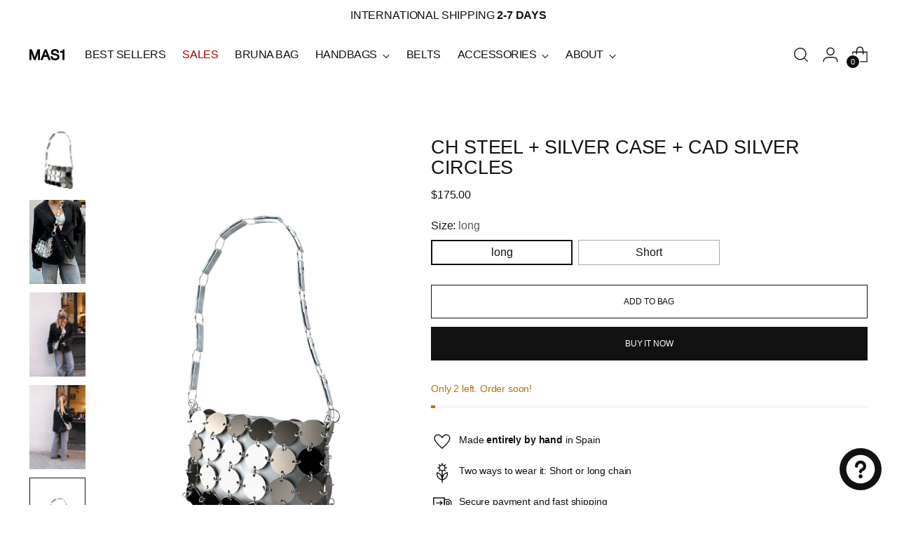

--- FILE ---
content_type: text/javascript; charset=utf-8
request_url: https://mas1brand.com/en-us/products/ch-acero-funda-plata-cad-circulos-plata.js
body_size: 921
content:
{"id":8979806749021,"title":"Ch Steel + silver case + cad silver circles","handle":"ch-acero-funda-plata-cad-circulos-plata","description":"\u003cmeta charset=\"utf-8\"\u003e\n\n\u003cp data-mce-fragment=\"1\"\u003e \u003cb data-mce-fragment=\"1\"\u003e\u003cspan data-mce-fragment=\"1\"\u003eSilver circle handle and silver case\u003c\/span\u003e\u003c\/b\u003e\u003c\/p\u003e\n\n \u003cp data-mce-fragment=\"1\"\u003e\u003cspan data-mce-fragment=\"1\"\u003eBag made from steel sheets. Contains a silver case and adjustable silver circle chain. The case is combinable with all \u003cspan class=\"il\" data-mce-fragment=\"1\"\u003eMas1\u003c\/span\u003e covers and handles.\u003c\/span\u003e\u003c\/p\u003e\n\n\u003cp data-mce-fragment=\"1\"\u003e \u003cspan data-mce-fragment=\"1\"\u003eBag and cover measurement: 15x23.5x3.5cm\u003c\/span\u003e \u003c\/p\u003e\n\n\u003cmeta charset=\"utf-8\"\u003e\n\u003cspan data-mce-fragment=\"1\"\u003e\u003c\/span\u003e\u003cspan data-mce-fragment=\"1\"\u003e\u003c\/span\u003e\u003cspan data-mce-fragment=\"1\"\u003e\u003c\/span\u003e\u003cspan data-mce-fragment=\"1\"\u003e\u003c\/span\u003e\u003cspan data-mce-fragment=\"1\"\u003e\u003c\/span\u003e\u003cspan data-mce-fragment=\"1\"\u003e\u003c\/span\u003e\n\u003cp data-mce-fragment=\"1\"\u003e \u003cspan data-mce-fragment=\"1\"\u003eShort chain measurement: 65cm\u003c\/span\u003e\u003c\/p\u003e\n\n\u003cp data-mce-fragment=\"1\"\u003e \u003cspan data-mce-fragment=\"1\"\u003e\u003cmeta charset=\"utf-8\"\u003eLong chain measurement: 103cm\u003c\/span\u003e\u003c\/p\u003e","published_at":"2025-04-10T16:52:38+02:00","created_at":"2024-02-20T12:03:57+01:00","vendor":"MAS1 Brand","type":"","tags":["CH BAG","price-change-job-active"],"price":16500,"price_min":16500,"price_max":17500,"available":true,"price_varies":true,"compare_at_price":13200,"compare_at_price_min":13200,"compare_at_price_max":14000,"compare_at_price_varies":true,"variants":[{"id":50079568134493,"title":"long","option1":"long","option2":null,"option3":null,"sku":null,"requires_shipping":true,"taxable":true,"featured_image":{"id":55221465153885,"product_id":8979806749021,"position":5,"created_at":"2024-03-04T12:11:28+01:00","updated_at":"2025-07-06T11:32:07+02:00","alt":null,"width":1501,"height":2000,"src":"https:\/\/cdn.shopify.com\/s\/files\/1\/0262\/4851\/1560\/products\/12_61d511fc-cdda-46a7-9b35-1db152c81f9b.png?v=1751794327","variant_ids":[50079568134493]},"available":true,"name":"Ch Steel + silver case + cad silver circles - long","public_title":"long","options":["long"],"price":17500,"weight":0,"compare_at_price":14000,"inventory_management":"shopify","barcode":null,"featured_media":{"alt":null,"id":47871607996765,"position":5,"preview_image":{"aspect_ratio":0.751,"height":2000,"width":1501,"src":"https:\/\/cdn.shopify.com\/s\/files\/1\/0262\/4851\/1560\/products\/12_61d511fc-cdda-46a7-9b35-1db152c81f9b.png?v=1751794327"}},"requires_selling_plan":false,"selling_plan_allocations":[]},{"id":50079568167261,"title":"Short","option1":"Short","option2":null,"option3":null,"sku":null,"requires_shipping":true,"taxable":true,"featured_image":{"id":55027084427613,"product_id":8979806749021,"position":1,"created_at":"2024-02-20T12:03:57+01:00","updated_at":"2025-07-06T11:32:06+02:00","alt":null,"width":1501,"height":2000,"src":"https:\/\/cdn.shopify.com\/s\/files\/1\/0262\/4851\/1560\/files\/11_b8a5923a-69ec-4c6f-84df-b24a0f7cca1f.png?v=1751794326","variant_ids":[50079568167261]},"available":true,"name":"Ch Steel + silver case + cad silver circles - Short","public_title":"Short","options":["Short"],"price":16500,"weight":0,"compare_at_price":13200,"inventory_management":"shopify","barcode":null,"featured_media":{"alt":null,"id":47674233356637,"position":1,"preview_image":{"aspect_ratio":0.751,"height":2000,"width":1501,"src":"https:\/\/cdn.shopify.com\/s\/files\/1\/0262\/4851\/1560\/files\/11_b8a5923a-69ec-4c6f-84df-b24a0f7cca1f.png?v=1751794326"}},"requires_selling_plan":false,"selling_plan_allocations":[]}],"images":["\/\/cdn.shopify.com\/s\/files\/1\/0262\/4851\/1560\/files\/11_b8a5923a-69ec-4c6f-84df-b24a0f7cca1f.png?v=1751794326","\/\/cdn.shopify.com\/s\/files\/1\/0262\/4851\/1560\/files\/IMG_7789.jpg?v=1751794326","\/\/cdn.shopify.com\/s\/files\/1\/0262\/4851\/1560\/files\/IMG_28222.jpg?v=1751794327","\/\/cdn.shopify.com\/s\/files\/1\/0262\/4851\/1560\/files\/IMG_2729.jpg?v=1751794327","\/\/cdn.shopify.com\/s\/files\/1\/0262\/4851\/1560\/products\/12_61d511fc-cdda-46a7-9b35-1db152c81f9b.png?v=1751794327"],"featured_image":"\/\/cdn.shopify.com\/s\/files\/1\/0262\/4851\/1560\/files\/11_b8a5923a-69ec-4c6f-84df-b24a0f7cca1f.png?v=1751794326","options":[{"name":"Size","position":1,"values":["long","Short"]}],"url":"\/en-us\/products\/ch-acero-funda-plata-cad-circulos-plata","media":[{"alt":null,"id":47674233356637,"position":1,"preview_image":{"aspect_ratio":0.751,"height":2000,"width":1501,"src":"https:\/\/cdn.shopify.com\/s\/files\/1\/0262\/4851\/1560\/files\/11_b8a5923a-69ec-4c6f-84df-b24a0f7cca1f.png?v=1751794326"},"aspect_ratio":0.751,"height":2000,"media_type":"image","src":"https:\/\/cdn.shopify.com\/s\/files\/1\/0262\/4851\/1560\/files\/11_b8a5923a-69ec-4c6f-84df-b24a0f7cca1f.png?v=1751794326","width":1501},{"alt":null,"id":47692414288221,"position":2,"preview_image":{"aspect_ratio":0.75,"height":1901,"width":1426,"src":"https:\/\/cdn.shopify.com\/s\/files\/1\/0262\/4851\/1560\/files\/IMG_7789.jpg?v=1751794326"},"aspect_ratio":0.75,"height":1901,"media_type":"image","src":"https:\/\/cdn.shopify.com\/s\/files\/1\/0262\/4851\/1560\/files\/IMG_7789.jpg?v=1751794326","width":1426},{"alt":null,"id":47692414255453,"position":3,"preview_image":{"aspect_ratio":0.667,"height":6000,"width":4000,"src":"https:\/\/cdn.shopify.com\/s\/files\/1\/0262\/4851\/1560\/files\/IMG_28222.jpg?v=1751794327"},"aspect_ratio":0.667,"height":6000,"media_type":"image","src":"https:\/\/cdn.shopify.com\/s\/files\/1\/0262\/4851\/1560\/files\/IMG_28222.jpg?v=1751794327","width":4000},{"alt":null,"id":47692414222685,"position":4,"preview_image":{"aspect_ratio":0.667,"height":6000,"width":4000,"src":"https:\/\/cdn.shopify.com\/s\/files\/1\/0262\/4851\/1560\/files\/IMG_2729.jpg?v=1751794327"},"aspect_ratio":0.667,"height":6000,"media_type":"image","src":"https:\/\/cdn.shopify.com\/s\/files\/1\/0262\/4851\/1560\/files\/IMG_2729.jpg?v=1751794327","width":4000},{"alt":null,"id":47871607996765,"position":5,"preview_image":{"aspect_ratio":0.751,"height":2000,"width":1501,"src":"https:\/\/cdn.shopify.com\/s\/files\/1\/0262\/4851\/1560\/products\/12_61d511fc-cdda-46a7-9b35-1db152c81f9b.png?v=1751794327"},"aspect_ratio":0.751,"height":2000,"media_type":"image","src":"https:\/\/cdn.shopify.com\/s\/files\/1\/0262\/4851\/1560\/products\/12_61d511fc-cdda-46a7-9b35-1db152c81f9b.png?v=1751794327","width":1501}],"requires_selling_plan":false,"selling_plan_groups":[]}